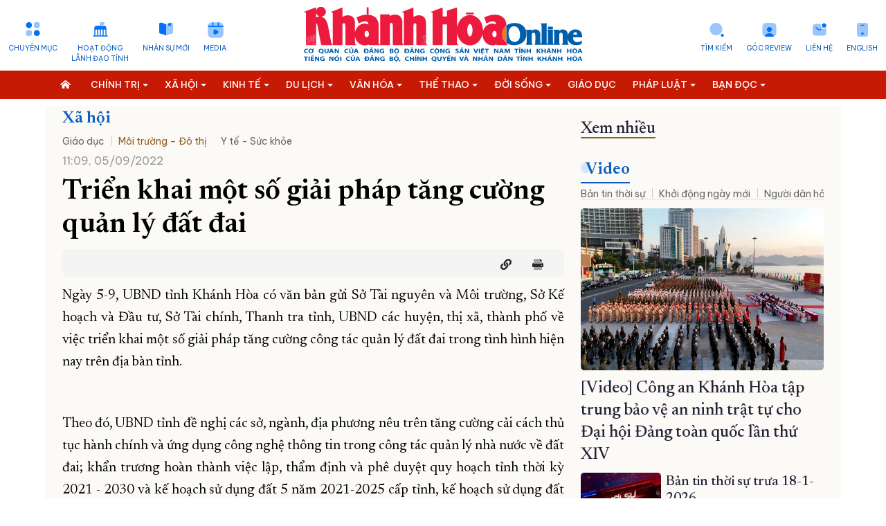

--- FILE ---
content_type: text/html; charset=UTF-8
request_url: https://baokhanhhoa.vn/xa-hoi/moitruong-dothi/202209/ubnd-tinh-khanh-hoa-trien-khai-mot-so-giai-phap-tang-cuong-quan-ly-dat-dai-8261998/
body_size: 47695
content:

<!DOCTYPE html> 
<html lang="vi-VN"> 
 <head>   <title>Triển khai một số giải pháp tăng cường quản lý đất đai - Báo Khánh Hòa điện tử</title>
    <meta property="og:title" content="Triển khai một số giải pháp tăng cường quản lý đất đai"/>
	<meta property="og:type" content="article" />
	<meta property="og:image:width" content="1024" />
	<meta property="og:image:height" content="1024" />
	<meta property="fb:app_id" content="2131118177211869" /> 

	<meta property="og:url" content="http://beta.baokhanhhoa.vn/xa-hoi/moitruong-dothi/202209/ubnd-tinh-khanh-hoa-trien-khai-mot-so-giai-phap-tang-cuong-quan-ly-dat-dai-8261998/" />
  <meta name="description" content="&lt;p&gt;Ngày 5-9, UBND tỉnh Khánh Hòa có văn bản gửi Sở Tài nguyên và Môi trường, Sở Kế hoạch và Đầu tư, Sở Tài chính, Thanh tra tỉnh, UBND các huyện, thị xã, thành phố về việc triển khai một số giải pháp tăng cường công tác quản lý đất đai trong tình hình hiện nay trên địa bàn tỉnh.&lt;/p&gt;"/>
  <meta property="og:description" content="&lt;p&gt;Ngày 5-9, UBND tỉnh Khánh Hòa có văn bản gửi Sở Tài nguyên và Môi trường, Sở Kế hoạch và Đầu tư, Sở Tài chính, Thanh tra tỉnh, UBND các huyện, thị xã, thành phố về việc triển khai một số giải pháp tăng cường công tác quản lý đất đai trong tình hình hiện nay trên địa bàn tỉnh.&lt;/p&gt;"/>
	<meta property="og:image" content="http://beta.baokhanhhoa.vn/file/e7837c02857c8ca30185a8c39b582c03/dataimages/202205/original/images5505478_images5479776_images5474797_images5436384_bkh.jpg" />

		<meta name="keywords" content="Tin tức, Thế giới, Công nghệ, Kinh tế - Xã hội, Thể thao, Giải trí, Sức khỏe, Khánh Hòa, Du lịch, Nha Trang, báo điện tử, Việt Nam"/>
  <meta name="keywords" content="Tin tức, Thế giới, Công nghệ, Kinh tế - Xã hội, Thể thao, Giải trí, Sức khỏe, Khánh Hòa, Du lịch, Nha Trang, báo điện tử, Việt Nam"/>
  <meta charset="utf-8">
  <meta name="viewport" content="width=device-width, initial-scale=1" />  <link rel="preconnect" href="https://fonts.googleapis.com">
<link rel="preconnect" href="https://fonts.gstatic.com" crossorigin>
<link href='https://fonts.googleapis.com/css2?family=Be+Vietnam+Pro:ital,wght@0,400;0,500;1,400&display=swap' rel='stylesheet'>
<link href='https://fonts.googleapis.com/css2?family=Newsreader:opsz,wght@6..72,300;6..72,400;6..72,500;6..72,600&family=Oswald&display=swap' rel='stylesheet'>
<link rel="stylesheet" href="/common/bootstrap-5.1.3/css/bootstrap.min.css">
<link type="text/css" rel="stylesheet" href="/common/v1/css/main.css?v=2.39"/>
		<link type="text/css" rel="stylesheet" href="/common/v1/css/sm-clean.css"/>
		<link type="text/css" rel="stylesheet" href="/common/v1/css/jquery.scrollbar.css"/>

		<link type="text/css" rel="stylesheet" href="/common/fontawesome-pro-5.15.3-web/css/all.min.css"/>

		<link href=/common/v1/css/swiper.min.css rel=stylesheet>


<!-- Google tag (gtag.js) -->
<script async src="https://www.googletagmanager.com/gtag/js?id=G-49Y7E9C4SH"></script>
<script>
  window.dataLayer = window.dataLayer || [];
  function gtag(){dataLayer.push(arguments);}
  gtag('js', new Date());

  gtag('config', 'G-49Y7E9C4SH');
</script>
<!-- Google news (gtag.js) -->
<script async type="application/javascript" src="https://news.google.com/swg/js/v1/swg-basic.js"></script> 
<script> (self.SWG_BASIC = self.SWG_BASIC || []).push( basicSubscriptions => { basicSubscriptions.init({ type: "NewsArticle", isPartOfType: ["Product"], isPartOfProductId: "CAow19uvDA:openaccess", clientOptions: { theme: "light", lang: "vi" }, }); }); </script>
<style>
#content p {
    margin-bottom: 25px !important;
}
.podcast-detail {
    position: relative;
    padding-top: 90px;
    background: url(https://baokhanhhoa.vn/file/e7837c02857c8ca30185a8c39b582c03/042023/rectangle_1_20230422164112.png) center 0 no-repeat;
    background-size: cover;
  position: relative;
}
.nav_user {
    position: -webkit-sticky;
    position: sticky;
    top: 0px !important;
    z-index: 9;
}
/*  #main-nav, .header,  .section_nav{
       filter: grayscale(100%);   
}
*/
#main-nav, .menu_bread {
       background: #c71a04;
}
</style>
   <script
      src="https://code.jquery.com/jquery-3.6.0.min.js"
      integrity="sha256-/xUj+3OJU5yExlq6GSYGSHk7tPXikynS7ogEvDej/m4="
      crossorigin="anonymous"
    ></script>
<script src="/common/v1/js/funct.js?v=1.1"></script> 
 </head> 
 <body> <div id="page_info" style="display: none">
<div id="site_id">e7837c02857c8ca30185a8c39b582c03</div>
<div id="parent_site_id">ff8080815e5b41fb015e5b817a510004</div>
<div id="cate_id">F1CD64DB350A2CC0E053047A900A55A1</div>
<div id="parent_id">F1CD64644B182B3AE053047A900A7A47</div>
<div id="cate_url">/xa-hoi/moi-truong-do-thi/</div>
<div id="article_title">Triển khai một số giải pháp tăng cường quản lý đất đai</div>
<div id="article_id">F8A47BA6463BA983E05382FC03672556</div>
<div id="cate_title">Môi trường – Đô thị</div>
</div>
<style>
#box0-tab{
    display: none;
}
.sm-clean > li > a {
    font-size: 13.5px !important;
}
.fas.fa-home-alt {
    background: none;
}
.multi{
color: white;
    font-weight: bold;
     font-family: 'Newsreader', serif;
text-transform: capitalize;
}
.news_new .emagazine_nav button.active {
    color: #000;
    background: url(/file/e7837c02857c8ca30185a8c39b582c03/022023/tinmoi_20230215214034.gif) no-repeat 0 5px;
    padding-left: 6px;
    background-size: 18px 18px;
}
.container{
max-width: 1320px;
}
.title4 {
    color: #262338;
    font-size: 28px;
    font-weight: 500;
line-height: 32px;
}
.des > * {
    font-size: 16px;
    color: #48545C;

}
#content .new img {
    width: 100% !important;
    margin-bottom: 0px;
}
.detail_layout .cate_title_1 .title {
      font-size: 24px;
    font-weight: 700;
}
.detail_layout .detail_layout {
    max-width: 1150px;
    padding: 0px 25px;
    background: #FCFAF6;
}
</style> 
  <!--	<portlet name="v1_header_tool" /> --> <div class="container">
	<div class="row header ">
		<div class="col-md-4">
			<ul class="list_icon_1 header_left">
				<li id="more-menu-1" class="item"><a href="#" class="dropdown-toggle" data-toggle="dropdown"  data-bs-toggle="dropdown">Chuyên mục</a></li>

				<li class="item"><a href="/hoat-dong-lanh-dao-tinh/">Hoạt động <br>lãnh đạo tỉnh</a></li>
				<li class="item"><a href="/chinh-tri/nhan-su-moi/">Nhân sự mới</a></li>
				<li class="item"><a href="/video/">Media</a></li>
				
			</ul>
		</div>
		<div class="col-md-4 header_center">
			<a href="/">
			  <img class="logo_header" src="https://baokhanhhoa.vn/file/e7837c02857c8ca30185a8c39b582c03/042023/lg1_20230418173750.svg" alt="Báo Khánh Hòa điện tử" /> 
<!-- <img class="logo_header" src="https://baokhanhhoa.vn/file/e7837c02857c8ca30185a8c39b582c03/072024/khanh_hoa_20240719181709.jpg" alt="Báo Khánh Hòa điện tử" />  --> <!-- quoc tang -->
<!-- 	 <img class="logo_header" src="https://baokhanhhoa.vn/file/e7837c02857c8ca30185a8c39b582c03/012025/untitled1_20250123221638.png" alt="Báo Khánh Hòa điện tử" />    -->
			</a>
		</div>
		<div class="col-md-4">
			<ul class="list_icon_1 header_right">
				<li class="item"><a href="//news.baokhanhhoa.vn/ ">English</a></li>
				<li class="item"> <a href="//baokhanhhoa.vn/lien-he/201211/lien-he-voi-bao-khanh-hoa-2200346/">Liên hệ</a></li>
				<li class="item"><a href="https://baokhanhhoa.vn/goc-review/">Góc Review</a></li>
                
				<li class="item"><a href="/tim-kiem">Tìm kiếm</a></li>
			</ul>
		</div>
	</div>
</div>

<div class="menutop">
    <nav class="" id="main-nav">
        <nav class="navbar container">
            <input id="main-menu-state" type="checkbox" />
            <label class="main-menu-btn" for="main-menu-state"> <span class="main-menu-btn-icon"></span> Toggle main menu visibility </label>
      <a class="search_mobile" href="/tim-kiem" style="float: right; margin-right: 15px; display: none;"><i class="fas fa-2x fa-search"></i></a>
            <div class="clear"></div>
			
		<ul id="main-menu" class="sm sm-clean" data-toggle="collapse-nav" data-target="#more-menu-1">
			<li><a href="/"><i class="fas fa-home-alt"></i></a></li>
	<li class='F1CD6462D0B02B36E053047A900AE450'><a  href='/chinh-tri/'><span class='bd'>Chính trị</span></a><ul><li class='F1CD6535DB202DB0E053047A900A4D61'><a href='/chinh-tri/giai-bua-liem-vang/'><span class='bd'>Giải Búa Liềm Vàng</span></a><ul></ul></li><li class='ff80808199dca5dd0199e24ba95a52ab'><a href='/chinh-tri/quoc-hoi-hdnd/'><span class='bd'>Quốc hội - HĐND</span></a><ul></ul></li><li class='F1CD6533ABC82DAAE053047A900ABE52'><a href='/chinh-tri/bao-ve-nen-tang-tu-tuong-cua-dang/'><span class='bd'>Bảo vệ nền tảng tư tưởng của Đảng</span></a><ul></ul></li><li class='F1CD65316B9C2DA4E053047A900AA0A3'><a href='/chinh-tri/xay-dung-dang/'><span class='bd'>Xây dựng Đảng</span></a><ul></ul></li><li class='ff8080819113ed6d0191503d06ff0068'><a href='/chinh-tri/hoat-dong-lanh-dao-trung-uong/'><span class='bd'>Hoạt động lãnh đạo Trung ương</span></a><ul></ul></li><li class='F1CD6442522E2AE6E053047A900AEFC6'><a href='/chinh-tri/nhan-su-moi/'><span class='bd'>Nhân sự mới</span></a><ul></ul></li><li class='ff80808199dca5dd0199e242ae565019'><a href='/doi-song/chinh-sach-moi/'><span class='bd'>Chính sách mới</span></a><ul></ul></li><li class='F1CD650BD18A2D44E053047A900A8A01'><a href='/chinh-tri/thoi-su-suy-ngam/'><span class='bd'>Thời sự - Suy ngẫm</span></a><ul></ul></li><li class='ff80808199dca5dd0199e504df0a6e46'><a href='/chinh-tri/quoc-phong/'><span class='bd'>Quốc phòng</span></a><ul></ul></li><li class='ff80808199dca5dd019a04add4b95f55'><a href='/chinh-tri/gop-y-du-thao-cac-van-kien-trinh-dai-hoi-dai-bieu-toan-quoc-lan-thu-xiv-cua-dang'><span class='bd'>Góp ý dự thảo các văn kiện trình Đại hội đại biểu toàn quốc lần thứ XIV của Đảng</span></a><ul></ul></li></ul></li><li class='F1CD64644B182B3AE053047A900A7A47'><a  href='/xa-hoi/'><span class='bd'>Xã hội</span></a><ul><li class='F1CD650DF3152D4AE053047A900AACBF'><a href='/giao-duc/'><span class='bd'>Giáo dục</span></a><ul></ul></li><li class='ff8080819a192135019a1fa0cad2423d'><a href='/xa-hoi/lao-dong-viec-lam/'><span class='bd'>Lao động - Việc làm</span></a><ul></ul></li><li class='F1CD64E8F4F32CE3E053047A900AD338'><a href='/xa-hoi/y-te-suc-khoe/'><span class='bd'>Y tế - Sức khỏe</span></a><ul><li class='ff8080819b1329eb019bb4d47c9e6619'><a href='/xa-hoi/y-te-suc-khoe/an-toan-ve-sinh-thuc-pham'><span class='bd'>An toàn vệ sinh thực phẩm</span></a><ul></ul></li></ul></li><li class='F1CD64DB350A2CC0E053047A900A55A1'><a href='/xa-hoi/moi-truong-do-thi/'><span class='bd'>Môi trường – Đô thị</span></a><ul></ul></li></ul></li><li class='F1CD6467BE462B42E053047A900AF6AD'><a  href='/kinh-te/'><span class='bd'>Kinh tế</span></a><ul><li class='ff8080819740c1740197861e7abc12e8'><a href='/phat-trien-kinh-te-tu-nhan/'><span class='bd'>Phát triển kinh tế tư nhân</span></a><ul></ul></li><li class='ff80808199dca5dd0199e22e82c24a76'><a href='/kinh-te/cong-nghiep-nang-luong/'><span class='bd'>Công nghiệp - Năng lượng</span></a><ul></ul></li><li class='ff80808199dca5dd0199e238b2bf4d05'><a href='/kinh-te/nong-nghiep-nong-thon-moi/'><span class='bd'>Nông nghiệp - Nông thôn mới</span></a><ul></ul></li><li class='F1CD65186D452D68E053047A900A64C3'><a href='/kinh-te/thong-tin-doanh-nghiep/'><span class='bd'>Thông tin doanh nghiệp</span></a><ul></ul></li><li class='F1CD651043722D50E053047A900A1C71'><a href='/kinh-te/tai-chinh-ngan-hang/'><span class='bd'>Tài chính - Ngân hàng</span></a><ul></ul></li><li class='F1CD6538688B2DB6E053047A900AFB44'><a href='/kinh-te/vietnam-airlines/'><span class='bd'>Vietnam Airlines</span></a><ul></ul></li></ul></li><li class='F1CD6477B2312B69E053047A900A073C'><a  href='/du-lich/'><span class='bd'>Du lịch</span></a><ul><li class='F1CD64ABB5AE2C48E053047A900A1DD4'><a href='/doi-song/am-thuc/'><span class='bd'>Ẩm thực</span></a><ul></ul></li><li class='F1CD655098E42DFAE053047A900AC893'><a href='/du-lich/trai-nghiem-kham-pha/'><span class='bd'>Trải nghiệm – Khám phá</span></a><ul></ul></li><li class='ff80808199dca5dd0199e2087f2b4504'><a href='/du-lich/di-san-van-hoa/'><span class='bd'>Di sản văn hóa</span></a><ul></ul></li><li class='F1CD651220112D56E053047A900A79E9'><a href='/du-lich/danh-lam-thang-canh/'><span class='bd'>Danh lam thắng cảnh</span></a><ul></ul></li></ul></li><li class='F1CD6479622A2B6DE053047A900A54C0'><a  href='/van-hoa/'><span class='bd'>Văn hóa</span></a><ul><li class='F1CD64A9C73A2C40E053047A900A0C3A'><a href='/van-hoa/sang-tac/'><span class='bd'>Sáng tác</span></a><ul></ul></li><li class='F1CD64EB792F2CE9E053047A900A57F7'><a href='/van-hoa/chuyen-cuoi-tuan/'><span class='bd'>Chuyện cuối tuần</span></a><ul></ul></li><li class='F1CD6527BE442D8CE053047A900A136F'><a href='/van-hoa/giai-tri/'><span class='bd'>Giải trí</span></a><ul></ul></li><li class='ff8080819b1329eb019b816f5b90338c'><a href='/van-hoa/nhung-goc-pho-nhung-con-duong/'><span class='bd'>Những góc phố - những con đường</span></a><ul></ul></li></ul></li><li class='F1CD64503FDA2B06E053047A900A329A'><a  href='/the-thao/'><span class='bd'>Thể thao</span></a><ul><li class='F1CD64A7954A2C3AE053047A900A3FBA'><a href='/the-thao/the-thao-trong-nuoc/'><span class='bd'>Thể thao trong nước</span></a><ul></ul></li><li class='F1CD64CDF2C92C9CE053047A900A55CC'><a href='/the-thao/the-thao-quoc-te/'><span class='bd'>Thể thao quốc tế</span></a><ul></ul></li></ul></li><li class='F1CD648123982BA7E053047A900AD734'><a  href='/doi-song/'><span class='bd'>Đời sống</span></a><ul><li class='F1CD64F4CD442D03E053047A900A0BA3'><a href='/doi-song/thi-truong/'><span class='bd'>Thị trường</span></a><ul></ul></li></ul></li><li class='ff80808196ced87001971f6017481590'><a  href='/giao-duc/'><span class='bd'>Giáo dục</span></a><ul></ul></li><li class='F1CD645ADB782B22E053047A900AA9FD'><a  href='/phap-luat/'><span class='bd'>Pháp luật</span></a><ul><li class='ff80808199dca5dd0199e224d6e448d8'><a href='/phap-luat/an-ninh-trat-tu/'><span class='bd'>An ninh trật tự</span></a><ul></ul></li><li class='F1CD65164BE22D62E053047A900A4261'><a href='/phap-luat/giai-dap-phap-luat/'><span class='bd'>Giải đáp pháp luật</span></a><ul></ul></li><li class='ff80808199dca5dd0199e225d8044935'><a href='/phap-luat/ho-so-pha-an'><span class='bd'>Hồ sơ phá án</span></a><ul></ul></li></ul></li><li class='F1CD647CA9522B7BE053047A900A500A'><a  href='/ban-doc-viet/'><span class='bd'>Bạn đọc</span></a><ul><li class='F1CD64F292272CFDE053047A900A715E'><a href='/ban-doc-viet/hop-thu-tu-thien/'><span class='bd'>Hộp thư từ thiện</span></a><ul></ul></li><li class='F1CD652EACBB2D9EE053047A900A619D'><a href='/ban-doc-viet/van-de-ban-doc-quan-tam/'><span class='bd'>Vấn đề bạn đọc quan tâm</span></a><ul></ul></li></ul></li><li class='F1CD645E36572B2AE053047A900A4E45'><a  href='/khoa-hoc-cong-nghe/'><span class='bd'>Khoa học - Công nghệ</span></a><ul><li class='F7EE8E70873C29D6E05382FC036740BA'><a href='/chuyen-doi-so/'><span class='bd'>Chuyển đổi số</span></a><ul></ul></li><li class='ff8081818871292f018890837f0572f9'><a href='/chuyen-doi-so/thuc-hien-de-an-06/'><span class='bd'>Thực hiện Đề án 06</span></a><ul></ul></li><li class='ff80808196ced87001971158967e0608'><a href='/chuyen-doi-so/kpi-thuoc-do-hieu-qua-cong-viec/'><span class='bd'>KPI-Thước đo hiệu quả công việc</span></a><ul></ul></li></ul></li><li class='F1CD642901F32ABAE053047A900ABBD5'><a  href='/phong-su/'><span class='bd'>Phóng sự</span></a><ul></ul></li><li class='F1CD64395C0E2ADAE053047A900A538A'><a  href='/the-gioi/'><span class='bd'>Thế giới</span></a><ul><li class='F1CD653F2F492DC9E053047A900A2190'><a href='/the-gioi/cong-dong-asean/'><span class='bd'>Cộng đồng ASEAN</span></a><ul></ul></li></ul></li><li class='8a10ed228591cd1701859b1bc889451c'><a  href='/multimedia/'><span class='bd'>Multimedia</span></a><ul><li class='F1CD642B17692ABEE053047A900A55CB'><a href='/goc-anh/'><span class='bd'>Góc ảnh</span></a><ul></ul></li><li class='8a10ed228591cd1701859b1f3b8d45d5'><a href='/multimedia/infographic/'><span class='bd'>Infographic</span></a><ul></ul></li><li class='8a10ed228591cd1701859b1ea95145a5'><a href='/multimedia/emagazine/'><span class='bd'>E-magazine</span></a><ul></ul></li><li class='8a10ed228591cd1701859b3ccf7a46fb'><a href='/multimedia/review/'><span class='bd'>Review</span></a><ul></ul></li><li class='8a10ed228591cd1701859b1c9702456f'><a href='/multimedia/livestream/'><span class='bd'>Livestream</span></a><ul></ul></li></ul></li><li class='F1CD641E91702AA2E053047A900AE806'><a  href='/video/'><span class='bd'>Video</span></a><ul><li class='ff808081965b66550196998cd5da3c3b'><a href='/video/ban-tin-thoi-su/'><span class='bd'>Bản tin thời sự</span></a><ul></ul></li><li class='ff80808191876c6001919708a3801a2b'><a href='/video/chao-ngay-moi/'><span class='bd'>Khởi động ngày mới</span></a><ul></ul></li><li class='ff80808191876c600191970973271a64'><a href='/video/van-de-hom-nay'><span class='bd'>Người dân hỏi – Cơ quan nhà nước trả lời</span></a><ul></ul></li><li class='F1CD64C6BD892C8AE053047A900A4304'><a href='/video/vi-nhan-dan-phuc-vu/'><span class='bd'>Vì nhân dân phục vụ</span></a><ul></ul></li><li class='ff8080819b1329eb019b7c6999ff51f1'><a href='/video/chuyen-dong-247'><span class='bd'>Chuyển động 24/7</span></a><ul></ul></li><li class='F1CD64BC8C382C72E053047A900AB0DB'><a href='/video/chinh-tri-xa-hoi/'><span class='bd'>Chính trị - xã hội</span></a><ul></ul></li><li class='F1CD64C167552C7EE053047A900AEA60'><a href='/video/kinh-te-du-lich/'><span class='bd'>Kinh tế - Du lịch</span></a><ul></ul></li><li class='F1CD64C3ED692C84E053047A900A10EE'><a href='/video/van-hoa-the-thao/'><span class='bd'>Văn hóa - Thể thao</span></a><ul></ul></li><li class='F1CD6499EF8E2BF7E053047A900A5C8C'><a href='/video/doi-song-phap-luat/'><span class='bd'>Đời sống - Pháp luật</span></a><ul></ul></li><li class='ff8081818bfb2981018bfc7bbdac0f47'><a href='/video/pho-bien-kien-thuc/'><span class='bd'>Phổ biến kiến thức</span></a><ul></ul></li><li class='F1CD64E15AAD2CCCE053047A900A7BD7'><a href='/video/clip-ban-doc/'><span class='bd'>Bạn đọc</span></a><ul></ul></li><li class='ff8081818ca8c893018cb3608e915708'><a href='/video/top-mon-ngon/'><span class='bd'>Top món ngon</span></a><ul></ul></li></ul></li><li class='F1CD6486C36E2BB8E053047A900A76A8'><a  href='/doc-bao-online/'><span class='bd'>Đọc báo online</span></a><ul></ul></li><li class='8a10ed228591cd17018599be5be439e3'><a  href='/podcast/'><span class='bd'>Podcast</span></a><ul><li class='ff80808196ced870019717139f64466c'><a href='/podcast/ban-tin-thoi-su/'><span class='bd'>Bản tin thời sự</span></a><ul></ul></li><li class='ff8081818c1b8c9a018c33c50a991f4c'><a href='/podcast/giai-ma-nhung-vu-trong-an/'><span class='bd'>Giải mã những vụ trọng án</span></a><ul></ul></li><li class='ff8081818c1b8c9a018c33c4ae731f1a'><a href='/podcast/nhung-vung-ky-uc/'><span class='bd'>Những vùng ký ức</span></a><ul></ul></li><li class='ff80808196ced87001971eb8707d0969'><a href='/podcast/truyen-ngan-cuoi-tuan/'><span class='bd'>Truyện ngắn cuối tuần</span></a><ul></ul></li></ul></li><li class='F1CD6453600A2B0EE053047A900AD298'><a  href='/rao-vat-tuyen-dung/'><span class='bd'>Thông tin - Quảng cáo</span></a><ul><li class='F1CD6492F0012BD9E053047A900A5D1C'><a href='/rao-vat-tuyen-dung/bo-cao-thanh-lap/'><span class='bd'>Bố cáo thành lập</span></a><ul></ul></li><li class='F1CD64B4C5F82C60E053047A900A0D00'><a href='/rao-vat-tuyen-dung/tuyen-dung/'><span class='bd'>Tuyển dụng</span></a><ul></ul></li><li class='F1CD64D70B432CB4E053047A900A4C6B'><a href='/rao-vat-tuyen-dung/giay-to/'><span class='bd'>Giấy tờ</span></a><ul></ul></li><li class='F1CD64B0436F2C4FE053047A900A8B53'><a href='/rao-vat-tuyen-dung/nha-dat/'><span class='bd'>Nhà đất</span></a><ul></ul></li><li class='F1CD64D282C92CA8E053047A900AC449'><a href='/rao-vat-tuyen-dung/o-to-xe-may/'><span class='bd'>Ô tô - Xe máy</span></a><ul></ul></li><li class='F1CD64B7352A2C66E053047A900A9A0A'><a href='/rao-vat-tuyen-dung/dich-vu/'><span class='bd'>Dịch vụ</span></a><ul></ul></li><li class='F1CD649532742BE3E053047A900A1B89'><a href='/rao-vat-tuyen-dung/bo-cao-giai-the/'><span class='bd'>Bố cáo giải thể</span></a><ul></ul></li><li class='F1CD64D4C3182CAEE053047A900A8418'><a href='/rao-vat-tuyen-dung/moi-thau/'><span class='bd'>Mời thầu</span></a><ul></ul></li><li class='F1CD64D914FB2CBAE053047A900AB5C8'><a href='/rao-vat-tuyen-dung/thanh-ly/'><span class='bd'>Thanh lý</span></a><ul></ul></li><li class='F1CD64B9D65E2C6CE053047A900A7B06'><a href='/rao-vat-tuyen-dung/khac/'><span class='bd'>Khác</span></a><ul></ul></li></ul></li><li class='ff80808196ced870019724076d4547c8'><a  href='/quy-hoach-tinh-khanh-hoa/'><span class='bd'>Quy hoạch tỉnh Khánh Hòa</span></a><ul><li class='ff80808196ced87001972409eca7483d'><a href='/nha-trang/'><span class='bd'>Quy hoạch Nha Trang</span></a><ul></ul></li><li class='ff80808196ced87001972408e36e4808'><a href='/cam-lam/'><span class='bd'>Quy hoạch Cam Lâm</span></a><ul></ul></li><li class='ff80808196ced8700197240abb744874'><a href='/dien-khanh/'><span class='bd'>Quy hoạch Diên Khánh</span></a><ul></ul></li><li class='ff80808196ced8700197240b5e0548a8'><a href='/van-phong/'><span class='bd'>Quy hoạch Vân Phong</span></a><ul></ul></li></ul></li><li class='F1CD64205AE22AA6E053047A900A12EC'><a  href='/truong-sa-bien-dao-que-huong/'><span class='bd'>Trường Sa biển đảo quê hương</span></a><ul></ul></li><li class='F1CD64A315202C2EE053047A900ABC65'><a  href='/chung-tay-cai-cach-hanh-chinh/'><span class='bd'>Chung tay cải cách hành chính</span></a><ul></ul></li><li class='F1CD64A550B22C34E053047A900A7876'><a  href='/xay-dung-nong-thon-moi/'><span class='bd'>Xây dựng nông thôn mới</span></a><ul></ul></li><li class='F1CD6449A2192AF6E053047A900A5FD8'><a  href='/lich-cat-dien/'><span class='bd'>Lịch cắt điện</span></a><ul></ul></li><li class='F1CD647F791D2B8CE053047A900A8059'><a  href='/tau-xe-may-bay/'><span class='bd'>Tàu - Xe - Máy bay</span></a><ul></ul></li><li class='F7EE8E74664929DAE05382FC036768D2'><a  href='/ky-niem-370-nam-xay-dung-va-phat-trien-tinh-khanh-hoa/'><span class='bd'>Kỷ niệm 370 năm xây dựng và phát triển tỉnh Khánh Hòa</span></a><ul></ul></li><li class='ff808181891a8f0e0189762421f63b00'><a  href='/khoanh-khac-dep-xu-tram/'><span class='bd'>Khoảnh khắc đẹp xứ Trầm</span></a><ul></ul></li><li class='ff808081984c818601985b9f5a83299a'><a  href='/dong-chi-nghiem-xuan-thanh/'><span class='bd'>Đồng chí Nghiêm Xuân Thành</span></a><ul></ul></li><li class='ff808081984c818601985be6f25b2f33'><a  href='/dong-chi-ho-xuan-truong/'><span class='bd'>Đồng chí Hồ Xuân Trường</span></a><ul></ul></li><li class='ff8080819a482ce0019a94bf4db441e8'><a  href='dong-chi-tran-phong'><span class='bd'>Đồng chí Trần Phong</span></a><ul></ul></li><li class='ff80808197d927ac0198455bdaa478ba'><a  href='/dai-hoi-dang-cac-cap/'><span class='bd'>Đại hội đảng các cấp</span></a><ul><li class='ff80808197d927ac0198455cab80790a'><a href='/tin-tuc-su-kien/'><span class='bd'>Tin tức sự kiện</span></a><ul></ul></li><li class='ff80808197d927ac0198455d1d17794d'><a href='/cac-ky-dai-hoi-dang/'><span class='bd'>Các kỳ đại hội đảng</span></a><ul><li class='ff80808197d927ac0198455dc5b77982'><a href='/dai-hoi-dang-toan-quoc/'><span class='bd'>Đại hội đảng toàn quốc</span></a><ul></ul></li><li class='ff80808197d927ac0198455e310779c3'><a href='/danh-sach-tong-bi-thu/'><span class='bd'>Danh sách tổng bí thư</span></a><ul></ul></li></ul></li><li class='ff808081984c8186019896c7837f60dd'><a href='/ban-chap-hanh-dang-bo-tinh/'><span class='bd'>Ban chấp hành đảng bộ tỉnh</span></a><ul></ul></li><li class='ff808081984c818601988055315449aa'><a href='/dai-hoi/multimedia'><span class='bd'>Multimedia</span></a><ul><li class='ff808081984c81860198875248dd1496'><a href='/dai-hoi/video'><span class='bd'>Video</span></a><ul></ul></li><li class='ff808081984c818601988752e14214dd'><a href='/dai-hoi/anh/'><span class='bd'>Ảnh</span></a><ul></ul></li><li class='ff808081984c81860198875367161528'><a href='/dai-hoi/e-magazine/'><span class='bd'>E-magazine</span></a><ul></ul></li><li class='ff808081984c8186019887545021156c'><a href='/dai-hoi/Infographic/'><span class='bd'>Infographic</span></a><ul></ul></li><li class='ff808081984c818601988754d2c815aa'><a href='/dai-hoi/podcast'><span class='bd'>Podcast</span></a><ul></ul></li></ul></li><li class='ff808081984c81860198875a4ee31689'><a href='/van-kien-van-ban/'><span class='bd'>Văn kiện - văn bản</span></a><ul></ul></li></ul></li><li class='8a10ed228591cd1701859551cd681859'><a  href='/'><span class='bd'>Trang chủ</span></a><ul></ul></li><li class='F1CD6451D9CB2B0AE053047A900AA82B'><a  href='/ve-bao-khanh-hoa/'><span class='bd'>Về báo Khánh Hòa</span></a><ul></ul></li></ul></nav>
        </nav>
    </nav>
</div>
<style>
#main-nav {

}
</style> 
  <div class="container detail_layout"> 
   <div class="row"> 
    <div class="col-8"> 
<div class="cate_title_1 ">
	<div class='nav_F1CD64644B182B3AE053047A900A7A47'><a href='/xa-hoi/' class='title color1'>Xã hội</a><div class='cate_nav'><ul class='submenu'><li class='F1CD650DF3152D4AE053047A900AACBF'><a href='/xa-hoi/giao-duc/'>Giáo dục</a></li><li class='F1CD64DB350A2CC0E053047A900A55A1'><a href='/xa-hoi/moi-truong-do-thi/'>Môi trường – Đô thị</a></li><li class='F1CD64E8F4F32CE3E053047A900AD338'><a href='/xa-hoi/y-te-suc-khoe/'>Y tế - Sức khỏe</a></li></ul></div><div class="clear"></div></div>
	<div class="clear"></div>
</div> 	<div class="date row10">11:09, 05/09/2022</div>
	<h1 class="head_title">Triển khai một số giải pháp tăng cường quản lý đất đai</h1>

	<div class="box_support clearfix">
		<div class="date_time">
			<ul class="social fright">
				<li>
					<div class="fb-like" data-href="http://beta.baokhanhhoa.vn/xa-hoi/moitruong-dothi/202209/ubnd-tinh-khanh-hoa-trien-khai-mot-so-giai-phap-tang-cuong-quan-ly-dat-dai-8261998/" data-layout="button_count" data-action="like" data-size="small" data-show-faces="false" data-share="true"></div>
				</li>
				<li>
					<div class="zalo-share-button" data-href="" data-oaid="579745863508352884" data-layout="2" data-color="blue" data-customize=false></div>
				</li>
				<li><a href="#" onclick="myFunction('/xa-hoi/moitruong-dothi/202209/ubnd-tinh-khanh-hoa-trien-khai-mot-so-giai-phap-tang-cuong-quan-ly-dat-dai-8261998/')"><i class="fas fa-link"></i></a>
				</li>
			</ul>
			<div class="clear"></div>
		</div>

	</div>

	<div id="content" class="content-detail cate_F1CD64DB350A2CC0E053047A900A55A1">
		<div class="td-post-content tagdiv-type">
						<div class="sub_first_content"><img alt="" src="/file//e7837c02857c8ca30185a8c39b582c03/dataimages/202205/original/images5505478_images5479776_images5474797_images5436384_bkh.jpg"><p><p>Ngày 5-9, UBND tỉnh Khánh Hòa có văn bản gửi Sở Tài nguyên và Môi trường, Sở Kế hoạch và Đầu tư, Sở Tài chính, Thanh tra tỉnh, UBND các huyện, thị xã, thành phố về việc triển khai một số giải pháp tăng cường công tác quản lý đất đai trong tình hình hiện nay trên địa bàn tỉnh.</p></p></div><p style="text-align: justify;">Ngày 5-9, UBND tỉnh Khánh Hòa có văn bản gửi Sở Tài nguyên và Môi trường, Sở Kế hoạch và Đầu tư, Sở Tài chính, Thanh tra tỉnh, UBND các huyện, thị xã, thành phố về việc triển khai một số giải pháp tăng cường công tác quản lý đất đai trong tình hình hiện nay trên địa bàn tỉnh.</p> 
<p style="text-align: justify;"><br> Theo đó, UBND tỉnh đề nghị các sở, ngành, địa phương nêu trên tăng cường cải cách thủ tục hành chính và ứng dụng công nghệ thông tin trong công tác quản lý nhà nước về đất đai; khẩn trương hoàn thành việc lập, thẩm định và phê duyệt quy hoạch tỉnh thời kỳ 2021 - 2030 và kế hoạch sử dụng đất 5 năm 2021-2025 cấp tỉnh, kế hoạch sử dụng đất hàng năm cấp huyện. Cùng với đó, chấn chỉnh hoạt động đấu giá quyền sử dụng đất, trong đó tập trung thực hiện đúng quy định các trường hợp phải đấu giá quyền sử dụng đất, nhất là những khu đất sau khi rà soát, sắp xếp lại các cơ sở nhà, đất của Nhà nước để chống thất thu cho ngân sách nhà nước và phòng, chống tiêu cực, tham nhũng trong lĩnh vực đất đai; tổ chức thực hiện tốt việc quản lý, xác định giá đất cụ thể, đảm bảo tính đúng, tính đủ theo quy định.</p> 
<p style="text-align: right;"><br> THÁI THỊNH<br> &nbsp;</p>
		</div>

	</div>


<div id="fb-root"></div>

<script src="https://apis.google.com/js/platform.js" async defer></script>
<script src="https://sp.zalo.me/plugins/sdk.js"></script>    
     <div class="main-content-end-padding"></div> 
    </div> 
    <div class="col-4"> 
     <div class="sticky-content"> 
		<div class="pad20 wrap_scroll">
			<div class="mostread_box">
				<div class="cate_title_3"><a class="title" style="font-size: 24px;">Xem nhiều</a></div>
				<div class="list-bd" id="mostread">

				</div>
			</div>
		</div>
  

			<div id="video-box" class="thoisu row30">
				<div class="cate_title_1 row10">
					<a class="title fleft" href="/video/">Video</a>
					<div class="clear"></div>
                    <ul class="submenu"><li><a href="/video/ban-tin-thoi-su/">Bản tin thời sự</a></li> <li><a href="/video/chao-ngay-moi/">Khởi động ngày mới</a></li> <li><a href="/video/van-de-hom-nay">Người dân hỏi – Cơ quan nhà nước trả lời</a></li> <li><a href="/video/vi-nhan-dan-phuc-vu/">Vì nhân dân phục vụ</a></li> <li><a href="/video/chuyen-dong-247">Chuyển động 24/7</a></li> <li><a href="/video/chinh-tri-xa-hoi/">Chính trị - xã hội</a></li> <li><a href="/video/kinh-te-du-lich/">Kinh tế - Du lịch</a></li> <li><a href="/video/van-hoa-the-thao/">Văn hóa - Thể thao</a></li> <li><a href="/video/doi-song-phap-luat/">Đời sống - Pháp luật</a></li> <li><a href="/video/pho-bien-kien-thuc/">Phổ biến kiến thức</a></li> <li><a href="/video/clip-ban-doc/">Bạn đọc</a></li> <li><a href="/video/top-mon-ngon/">Top món ngon</a></li></ul>
				</div>
				
					<div class="first row10">
						<a href="/video/vi-nhan-dan-phuc-vu/202601/video-cong-an-khanh-hoa-tap-trung-bao-ve-an-ninh-trat-tu-cho-dai-hoi-dang-toan-quoc-lan-thu-xiv-fb40169/" class="avatar  row5"><img class="lazy" src="[data-uri]" data-src="/file/e7837c02857c8ca30185a8c39b582c03/012026/ca_20260118112404.jpg?width=500&height=-&type=resize" alt="[Video] Công an Khánh Hòa tập trung bảo vệ an ninh trật tự cho Đại hội Đảng toàn quốc lần thứ XIV"></a>
						<a href="/video/vi-nhan-dan-phuc-vu/202601/video-cong-an-khanh-hoa-tap-trung-bao-ve-an-ninh-trat-tu-cho-dai-hoi-dang-toan-quoc-lan-thu-xiv-fb40169/" class="title3 row5">[Video] Công an Khánh Hòa tập trung bảo vệ an ninh trật tự cho Đại hội Đảng toàn quốc lần thứ XIV</a>
					</div>
				

				<div class="list-bd">
						
					<div class="item">
						<div class="fleft40">
							 <a class="avatar " href="/video/ban-tin-thoi-su/202601/ban-tin-thoi-su-trua-18-1-2026-2e01462/">
								<img  class="lazy" src="[data-uri]" data-src="/file/e7837c02857c8ca30185a8c39b582c03/012026/youtube.00_00_15_08.still005_20260115123555.jpg?width=500&height=-&type=resize"   alt="Bản tin thời sự trưa 18-1-2026"/>
							 </a>
						</div>
						<div class="fright60">
							<a href="/video/ban-tin-thoi-su/202601/ban-tin-thoi-su-trua-18-1-2026-2e01462/" class="title1">Bản tin thời sự trưa 18-1-2026</a>
							<div class="date color2"> 12:53, 18/01/2026</div>
						</div>
						<div class="clear"></div>
					</div>
				
					<div class="item">
						<div class="fleft40">
							 <a class="avatar " href="/video/chao-ngay-moi/202601/khoi-dong-ngay-moi-18-1-2026-3524314/">
								<img  class="lazy" src="[data-uri]" data-src="/file/e7837c02857c8ca30185a8c39b582c03/012026/youtube.00_00_23_10.still004_20260110192748.jpg?width=500&height=-&type=resize"   alt="Khởi động ngày mới 18-1-2026"/>
							 </a>
						</div>
						<div class="fright60">
							<a href="/video/chao-ngay-moi/202601/khoi-dong-ngay-moi-18-1-2026-3524314/" class="title1">Khởi động ngày mới 18-1-2026</a>
							<div class="date color2"> 06:00, 18/01/2026</div>
						</div>
						<div class="clear"></div>
					</div>
				
					<div class="item">
						<div class="fleft40">
							 <a class="avatar " href="/video/ban-tin-thoi-su/202601/ban-tin-thoi-su-toi-17-1-2026-f10553f/">
								<img  class="lazy" src="[data-uri]" data-src="/file/e7837c02857c8ca30185a8c39b582c03/012026/youtube.00_26_25_07.still007_20260117203132.jpg?width=500&height=-&type=resize"   alt="Bản tin thời sự tối 17-1-2026"/>
							 </a>
						</div>
						<div class="fright60">
							<a href="/video/ban-tin-thoi-su/202601/ban-tin-thoi-su-toi-17-1-2026-f10553f/" class="title1">Bản tin thời sự tối 17-1-2026</a>
							<div class="date color2"> 21:12, 17/01/2026</div>
						</div>
						<div class="clear"></div>
					</div>
				

				</div>
			</div>
	<!-- cache 3 -->

<style>
.textlink_embed{
display: none;
}
</style> 
     </div> 
    </div> 








	<div class="bg_grey2">
		<div class="container">
			<div class="block_new_related thoisu row30">
				<div class="cate_title_1 row20">
					<a class="title fleft" href="#">Cùng chuyên mục</a>
					<div class="clear"></div>
				</div>
				<div class="row">
					<div class="col-3">
					   <a href="/xa-hoi/moitruong-dothi/202208/to-chuc-lay-y-kien-cong-dong-dan-cu-doi-voi-2-do-an-quy-hoach-phan-khu-8261589/" class="avatar row5"><img src="/file/e7837c02857c8ca30185a8c39b582c03/dataimages/202209/original/images5517963_z3700079511138_7e4f1d7d0345ac08d5249a738ce6fb13.jpg?width=300&height=-&type=resize" alt="Tổ chức lấy ý kiến cộng đồng dân cư đối với 2 đồ án quy hoạch phân khu"></a>
						<a href="/xa-hoi/moitruong-dothi/202208/to-chuc-lay-y-kien-cong-dong-dan-cu-doi-voi-2-do-an-quy-hoach-phan-khu-8261589/" class="title">Tổ chức lấy ý kiến cộng đồng dân cư đối với 2 đồ án quy hoạch phân khu</a>
					</div><div class="col-3">
					   <a href="/xa-hoi/moitruong-dothi/202208/khoi-thi-dua-so-7-thi-xa-ninh-hoa-xuat-quan-chien-dich-tinh-nguyen-bao-ve-moi-truong-bien-8261307/" class="avatar row5"><img src="/file/e7837c02857c8ca30185a8c39b582c03/dataimages/202208/original/images5516774_doc_let.jpg?width=300&height=-&type=resize" alt="Khối thi đua số 7 - thị xã Ninh Hòa: Xuất quân Chiến dịch tình nguyện bảo vệ môi trường biển"></a>
						<a href="/xa-hoi/moitruong-dothi/202208/khoi-thi-dua-so-7-thi-xa-ninh-hoa-xuat-quan-chien-dich-tinh-nguyen-bao-ve-moi-truong-bien-8261307/" class="title">Khối thi đua số 7 - thị xã Ninh Hòa: Xuất quân Chiến dịch tình nguyện bảo vệ môi trường biển</a>
					</div><div class="col-3">
					   <a href="/xa-hoi/moitruong-dothi/202208/ngan-chan-khai-thac-thuy-san-mang-tinh-huy-diet-8261309/" class="avatar row5"><img src="/file/e7837c02857c8ca30185a8c39b582c03/dataimages/202205/original/images5505478_images5479776_images5474797_images5436384_bkh.jpg?width=300&height=-&type=resize" alt="Ngăn chặn khai thác thủy sản mang tính hủy diệt"></a>
						<a href="/xa-hoi/moitruong-dothi/202208/ngan-chan-khai-thac-thuy-san-mang-tinh-huy-diet-8261309/" class="title">Ngăn chặn khai thác thủy sản mang tính hủy diệt</a>
					</div><div class="col-3">
					   <a href="/xa-hoi/moitruong-dothi/202208/trien-khai-chuong-trinh-xay-dung-1-trieu-nha-o-xa-hoi-8261054/" class="avatar row5"><img src="/file/e7837c02857c8ca30185a8c39b582c03/dataimages/202208/original/images5516455_images5465491_nha.jpg?width=300&height=-&type=resize" alt="Triển khai chương trình xây dựng 1 triệu nhà ở xã hội"></a>
						<a href="/xa-hoi/moitruong-dothi/202208/trien-khai-chuong-trinh-xay-dung-1-trieu-nha-o-xa-hoi-8261054/" class="title">Triển khai chương trình xây dựng 1 triệu nhà ở xã hội</a>
					</div>
				</div>
			</div>
		</div>
	</div>



 
    <div class="row"><div class="row box_detail_child">
</div>    </div> 
   </div> 
  </div> <style type="text/css">

	.footer-menu .dl {
    width: 20%;
    min-height: 190px;
    float: left;
}
.cate_title_1 .nav_F1CD641E91702AA2E053047A900AE806 .submenu li.active a {
    color: #0A5EC1;
    font-weight: 600;
    font-size: 17px;
    margin-top: 4px;
}
@media screen and (min-width: 680px) {
.info_new .head_title, .info_new .box_support {
     max-width: 780px;
    margin: 0px auto;
}
.info_new .content-detail p{
  max-width: 780px;
    margin: 0px auto;
}
.info_new .content-detail img, .info_new  table.image {
    margin: 0px auto;
    max-width: 1000px !important;
}
}


</style>
<div class="footer">
	
		
		<div class="footer-info">
			<div class="container">
				<div class="item">
					<p class="first">Báo và Phát thanh, Truyền hình Khánh Hòa - Website: http://www.baokhanhhoa.vn</p>
					<p>Cơ quan chủ quản: Tỉnh ủy Khánh Hòa | Giấy phép hoạt động báo chí điện tử số: 06/GP-BTTTT ngày 06 tháng 01 năm 2023</p>
					<p>Giám đốc: Thái Thị Lệ Hằng </p>

<p> Phó Giám đốc: Lê Hoàng Triều - Trần Văn Thanh - Nguyễn Xuân Duy - Cung Phú Quốc - Võ Thanh Lâm</p>
<p>Cơ sở 1: Đường A1, Khu đô thị An Bình Tân, phường Nam Nha Trang, Khánh Hòa
</p>
<p>Cơ sở 2: 285A đường 21 tháng 8, phường Bảo An, Khánh Hòa</p>
<p>Cơ sở 3: 77 Yersin, phường Tây Nha Trang, Khánh Hòa</p>
<p>Điện thoại: 0258.3523158 - Fax: 0258.3523158</p>
</p>Email: baokhanhhoadientu@gmail.com; quangcaobkh@gmail.com; toasoan.bkh@gmail.com; dichvuquangcaoktv@gmail.com;  ktv.org.vn@gmail.com </p>
					<p class="toggle_textlink">Ghi rõ nguồn "Báo Khánh Hòa điện tử" khi sử dụng thông tin từ website này </p>

				</div>
			</div>

		</div>

</div>
		<div class="scrolltop-button"><i class="fa fa-2x fa-angle-double-up"></i></div>

<script src="/common/v1/js/head.min.js"></script>
<script src="https://cdn.jsdelivr.net/npm/@popperjs/core@2.10.2/dist/umd/popper.min.js" integrity="sha384-7+zCNj/IqJ95wo16oMtfsKbZ9ccEh31eOz1HGyDuCQ6wgnyJNSYdrPa03rtR1zdB" crossorigin="anonymous"></script>

<script src="/common/bootstrap-5.1.3/js/bootstrap.min.js"></script>

		<script src="/common/v1/js/jquery.smartmenus.js"></script>
		<script src="/common/v1/js/jquery.scrollbar.min.js"></script>   
		<script src="/common/v1/js/sticky.jquery.js?v=1.1"></script>   


<script src="/common/v1/js/jquery.lazy.min.js?v=1.1"></script>

		<script src="/common/v1/js/swiper.js"></script>

		<script src="/common/v1/js/main.js?v=1.53"></script>
		<script src="/common/v1/js/menu-resize.js">
			.
		</script>
		<script src="/common/v1/js/ads.js?v=1.3"></script>
<script language="javascript">
 
		</script>
<script>
var urlPrint = '/in/';
$( '<a title="In bài này" href="javascript: void(0);" onclick="window.open(urlPrint);" class="print"><i class="fa fa-print" aria-hidden="true"></i></a>' ).insertAfter( ".share_email_article" );

//thong ke

var article_title = encodeURI($("#article_title").html());
if(article_title == "") article_title  = $("#cate_title").html();
var stat_img_src = "/service/api/statistic/statcollector?" +
  "scUnitMapId=" + encodeURIComponent($("#site_id").text()) +
  "&cateId=" + encodeURIComponent($("#cate_id").text()) +
  "&objectId=" + encodeURIComponent($("#article_id").text()) +
  "&type=1" +
  "&pageTitle=" + encodeURIComponent(article_title) +
  "&referer=" + encodeURIComponent(window.location.href);
var $img = $("<img>", {
    src: stat_img_src,
    width: 0,
    height: 0,
    css: {
        height: 0,
        display: "none"
    }
});

// Append vào body
$("body").append($img);

</script>
	<script>(function(d, s, id) {
	  var js, fjs = d.getElementsByTagName(s)[0];
	  if (d.getElementById(id)) return;
	  js = d.createElement(s); js.id = id;
	  js.src = 'https://connect.facebook.net/vi_VN/sdk.js#xfbml=1&version=v3.2&appId=2131118177211869&autoLogAppEvents=1';
	  fjs.parentNode.insertBefore(js, fjs);
	}(document, 'script', 'facebook-jssdk'));</script>
<script language="javascript">
$(".toggle_textlink").click(function(){
    $(".textlink_embed").toggle();
  });
		</script>
<style>
.toggle_textlink a:hover {
    text-decoration: none;
    color: #0C3F7A !IMPORTANT;
}
#video-box .submenu {
    display: flex !important;
}
.footer-info {
    color: #0C3F7A;
    font-size: 14px;
}
</style>

<script>
  const modal = document.getElementById("customModal");
  const modalBody = document.getElementById("customModalBody");
  const closeBtn = document.querySelector(".custom-modal-close");

  document.querySelectorAll(".leader_grid .col").forEach((item) => {
    item.addEventListener("click", () => {
      const link = item.querySelector(".b-grid__link");
      const src = link?.getAttribute("data-src");

      if (src) {
          window.open(src, '_blank');
      }
    });
  });

  closeBtn.onclick = () => {
    modal.style.display = "none";
  };

  window.onclick = (event) => {
    if (event.target === modal) {
      modal.style.display = "none";
    }
  };
</script>

<script>

var newWardList = [ { id: "nha-trang", name: "Phường Nha Trang", stt: 1 }, { id: "bac-nha-trang", name: "Phường Bắc Nha Trang", stt: 2 }, { id: "tay-nha-trang", name: "Phường Tây Nha Trang", stt: 3 }, { id: "nam-nha-trang", name: "Phường Nam Nha Trang", stt: 4 }, { id: "bac-cam-ranh", name: "Phường Bắc Cam Ranh", stt: 5 }, { id: "cam-ranh", name: "Phường Cam Ranh", stt: 6 }, { id: "cam-linh", name: "Phường Cam Linh", stt: 7 }, { id: "ba-ngoi", name: "Phường Ba Ngòi", stt: 8 }, { id: "nam-cam-ranh", name: "Xã Nam Cam Ranh", stt: 9 }, { id: "bac-ninh-hoa", name: "Xã Bắc Ninh Hòa", stt: 10 }, { id: "ninh-hoa", name: "Phường Ninh Hòa", stt: 11 }, { id: "tan-dinh", name: "Xã Tân Định", stt: 12 }, { id: "dong-ninh-hoa", name: "Phường Đông Ninh Hòa", stt: 13 }, { id: "hoa-thang", name: "Phường Hòa Thắng", stt: 14 }, { id: "nam-ninh-hoa", name: "Xã Nam Ninh Hòa", stt: 15 }, { id: "tay-ninh-hoa", name: "Xã Tây Ninh Hòa", stt: 16 }, { id: "hoa-tri", name: "Xã Hòa Trí", stt: 17 }, { id: "dai-lanh", name: "Xã Đại Lãnh", stt: 18 }, { id: "tu-bong", name: "Xã Tu Bông", stt: 19 }, { id: "van-thang", name: "Xã Vạn Thắng", stt: 20 }, { id: "van-ninh", name: "Xã Vạn Ninh", stt: 21 }, { id: "van-hung", name: "Xã Vạn Hưng", stt: 22 }, { id: "dien-khanh", name: "Xã Diên Khánh", stt: 23 }, { id: "dien-lac", name: "Xã Diên Lạc", stt: 24 }, { id: "dien-dien", name: "Xã Diên Điền", stt: 25 }, { id: "dien-lam", name: "Xã Diên Lâm", stt: 26 }, { id: "dien-tho", name: "Xã Diên Thọ", stt: 27 }, { id: "suoi-hiep", name: "Xã Suối Hiệp", stt: 28 }, { id: "cam-lam", name: "Xã Cam Lâm", stt: 29 }, { id: "suoi-dau", name: "Xã Suối Dầu", stt: 30 }, { id: "cam-hiep", name: "Xã Cam Hiệp", stt: 31 }, { id: "cam-an", name: "Xã Cam An", stt: 32 }, { id: "bac-khanh-vinh", name: "Xã Bắc Khánh Vĩnh", stt: 33 }, { id: "trung-khanh-vinh", name: "Xã Trung Khánh Vĩnh", stt: 34 }, { id: "tay-khanh-vinh", name: "Xã Tây Khánh Vĩnh", stt: 35 }, { id: "nam-khanh-vinh", name: "Xã Nam Khánh Vĩnh", stt: 36 }, { id: "khanh-vinh", name: "Xã Khánh Vĩnh", stt: 37 }, { id: "khanh-son", name: "Xã Khánh Sơn", stt: 38 }, { id: "tay-khanh-son", name: "Xã Tây Khánh Sơn", stt: 39 }, { id: "dong-khanh-son", name: "Xã Đông Khánh Sơn", stt: 40 }, { id: "truong-sa", name: "Đặc khu Trường Sa", stt: 41 }, { id: "phan-rang", name: "Phường Phan Rang", stt: 42 }, { id: "dong-hai", name: "Phường Đông Hải", stt: 43 }, { id: "ninh-chu", name: "Phường Ninh Chử", stt: 44 }, { id: "bao-an", name: "Phường Bảo An", stt: 45 }, { id: "do-vinh", name: "Phường Đô Vinh", stt: 46 }, { id: "ninh-phuoc", name: "Xã Ninh Phước", stt: 47 }, { id: "phuoc-huu", name: "Xã Phước Hữu", stt: 48 }, { id: "phuoc-hau", name: "Xã Phước Hậu", stt: 49 }, { id: "thuan-nam", name: "Xã Thuận Nam", stt: 50 }, { id: "ca-na", name: "Xã Cà Ná", stt: 51 }, { id: "phuoc-ha", name: "Xã Phước Hà", stt: 52 }, { id: "phuoc-dinh", name: "Xã Phước Dinh", stt: 53 }, { id: "ninh-hai", name: "Xã Ninh Hải", stt: 54 }, { id: "xuan-hai", name: "Xã Xuân Hải", stt: 55 }, { id: "vinh-hai", name: "Xã Vĩnh Hải", stt: 56 }, { id: "thuan-bac", name: "Xã Thuận Bắc", stt: 57 }, { id: "cong-hai", name: "Xã Công Hải", stt: 58 }, { id: "ninh-son", name: "Xã Ninh Sơn", stt: 59 }, { id: "lam-son", name: "Xã Lâm Sơn", stt: 60 }, { id: "anh-dung", name: "Xã Anh Dũng", stt: 61 }, { id: "my-son", name: "Xã Mỹ Sơn", stt: 62 }, { id: "bac-ai-dong", name: "Xã Bác Ái Đông", stt: 63 }, { id: "bac-ai", name: "Xã Bác Ái", stt: 64 }, { id: "bac-ai-tay", name: "Xã Bác Ái Tây", stt: 65 }, ];

var wardIds = [];
for (var i = 0; i < newWardList .length; i++) {
    wardIds.push(newWardList[i].id);
}

// Select all .subtitle inside .detail_layout
var detailLayouts = document.getElementsByClassName('detail_layout');

for (var i = 0; i < detailLayouts.length; i++) {
    var subtitles = detailLayouts[i].getElementsByClassName('subtitle');

    for (var j = 0; j < subtitles.length; j++) {
        var text = subtitles[j].textContent || subtitles[j].innerText;
        text = text.trim().toLowerCase();

        for (var k = 0; k < wardIds.length; k++) {
            if (text.indexOf(wardIds[k]+':') !== -1) {
                subtitles[j].style.display = 'none';
                break; // stop checking once a match is found
            }
        }
    }
}



</script> 
 </body> 
</html>